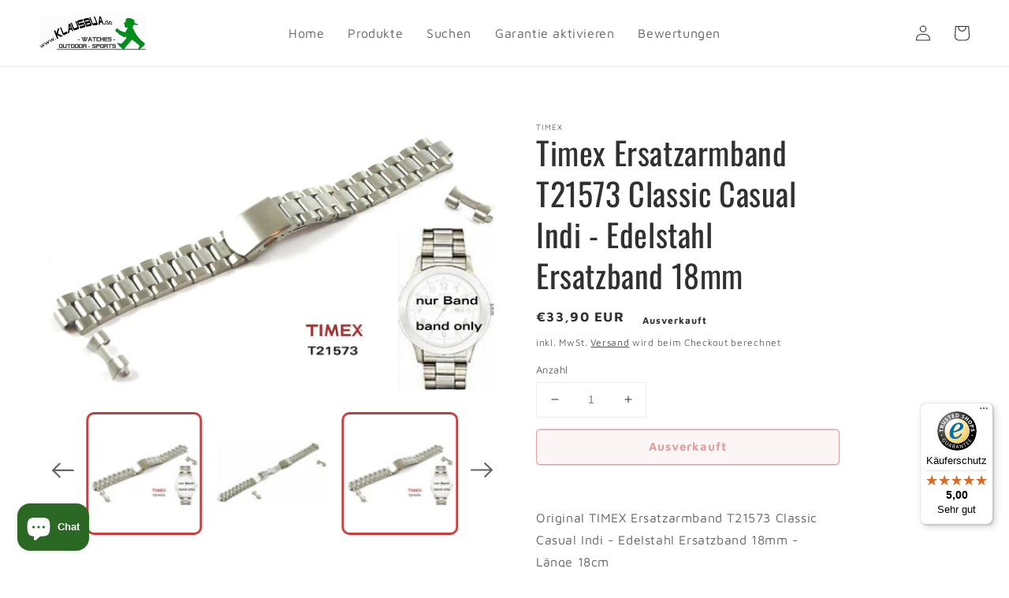

--- FILE ---
content_type: text/javascript
request_url: https://widgets.trustedshops.com/js/XC7F11A69C822B75C4221A011924626E0.js
body_size: 1334
content:
((e,t)=>{const a={shopInfo:{tsId:"XC7F11A69C822B75C4221A011924626E0",name:"Klausbua.de",url:"www.klausbua.de",language:"de",targetMarket:"DEU",ratingVariant:"WIDGET",eTrustedIds:{accountId:"acc-a40794db-b091-4de0-9f70-c556df9eb730",channelId:"chl-ac7f1db5-8df0-4d18-b2da-601a6c725857"},buyerProtection:{certificateType:"CLASSIC",certificateState:"PRODUCTION",mainProtectionCurrency:"EUR",classicProtectionAmount:100,maxProtectionDuration:30,plusProtectionAmount:2e4,basicProtectionAmount:100,firstCertified:"2006-08-03 00:00:00"},reviewSystem:{rating:{averageRating:5,averageRatingCount:22,overallRatingCount:331,distribution:{oneStar:0,twoStars:0,threeStars:0,fourStars:0,fiveStars:22}},reviews:[{average:5,buyerStatement:"Schnelle Bearbeitung und Zusendung!\nImmer wieder gerne!",rawChangeDate:"2026-01-04T20:12:40.000Z",changeDate:"4.1.2026",transactionDate:"28.12.2025"},{average:5,buyerStatement:"Schnell und zuverlässig gute Ware",rawChangeDate:"2026-01-02T09:30:13.000Z",changeDate:"2.1.2026",transactionDate:"25.12.2025"},{average:5,buyerStatement:"Wie immer sehr schnell und zuverlässig.",rawChangeDate:"2025-12-31T14:03:05.000Z",changeDate:"31.12.2025",transactionDate:"22.12.2025"}]},features:["GUARANTEE_RECOG_CLASSIC_INTEGRATION","SHOP_CONSUMER_MEMBERSHIP","DISABLE_REVIEWREQUEST_SENDING","MARS_EVENTS","MARS_REVIEWS","MARS_PUBLIC_QUESTIONNAIRE","MARS_QUESTIONNAIRE"],consentManagementType:"OFF",urls:{profileUrl:"https://www.trustedshops.de/bewertung/info_XC7F11A69C822B75C4221A011924626E0.html",profileUrlLegalSection:"https://www.trustedshops.de/bewertung/info_XC7F11A69C822B75C4221A011924626E0.html#legal-info",reviewLegalUrl:"https://help.etrusted.com/hc/de/articles/23970864566162"},contractStartDate:"2006-08-03 00:00:00",shopkeeper:{name:"Klaus Bereth, klausbua.de",street:"Tollbergstrasse 16",country:"DE",city:"Bühlertann-Fronrot",zip:"74424"},displayVariant:"full",variant:"full",twoLetterCountryCode:"DE"},"process.env":{STAGE:"prod"},externalConfig:{trustbadgeScriptUrl:"https://widgets.trustedshops.com/assets/trustbadge.js",cdnDomain:"widgets.trustedshops.com"},elementIdSuffix:"-98e3dadd90eb493088abdc5597a70810",buildTimestamp:"2026-01-17T05:12:37.078Z",buildStage:"prod"},r=a=>{const{trustbadgeScriptUrl:r}=a.externalConfig;let n=t.querySelector(`script[src="${r}"]`);n&&t.body.removeChild(n),n=t.createElement("script"),n.src=r,n.charset="utf-8",n.setAttribute("data-type","trustbadge-business-logic"),n.onerror=()=>{throw new Error(`The Trustbadge script could not be loaded from ${r}. Have you maybe selected an invalid TSID?`)},n.onload=()=>{e.trustbadge?.load(a)},t.body.appendChild(n)};"complete"===t.readyState?r(a):e.addEventListener("load",(()=>{r(a)}))})(window,document);